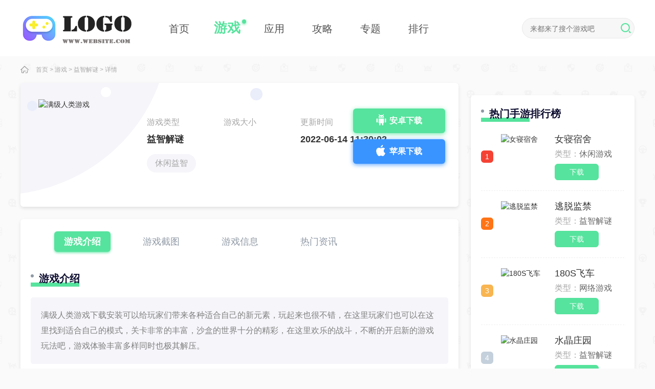

--- FILE ---
content_type: text/html
request_url: https://hellokrungthep.com/game/806.html
body_size: 5278
content:
<!DOCTYPE html>
<html>
<head>
<meta charset="utf-8" />
<meta http-equiv="X-UA-Compatible" content="IE=edge,chrome=1" />
<title>满级人类游戏 - 3D网游</title>
<meta name="keywords" content="满级人类游戏" />
<meta name="description" content="满级人类游戏下载安装可以给玩家们带来各种适合自己的新元素，玩起来也很不错，在这里玩家们也可以在这里找到适合自己的模式，关卡非常的丰富，沙盒的世界十分的精彩，在这里欢乐的战斗，不断的开启新的游戏玩法吧，游戏体验丰富多样同时也极其解压。" />
<link rel="shortcut icon" href="/favicon.ico" type="image/x-icon" />
<link type="text/css" rel="stylesheet" href="/skin/zhann/css/css.css" />
<script type="text/javascript" charset="utf-8" src="/skin/zhann/js/script_9.js" ></script>
<script type="text/javascript">
try {var urlhash = window.location.hash;if (!urlhash.match("fromapp"))
{if ((navigator.userAgent.match(/(iPhone|iPod|Android|ios|iPad)/i)))
{window.location="/";}}}
catch(err)
{
}
</script>
</head>
<body class="bodybg">

<header>
<div class="gr1200">
<a href="/" class="logo"><img src="/skin/zhann/images/logo.png" alt=""></a>
<ul>
<li><a href="https://hellokrungthep.com"><i></i><p>首页</p></a></li>
 <li class="current"><a href="/game/"><i></i><p>游戏</p></a></li>
 <li class=""><a href="/yyrj/"><i></i><p>应用</p></a></li>
 <li class=""><a href="/news/"><i></i><p>攻略</p></a></li>
<li><a href="/zt/"><i></i><p>专题</p></a></li>
<li><a href="/phb/"><i></i><p>排行</p></a></li>
</ul>
<div class="setbox">
<div class="info">
<form action="/e/search/index.php" method="post" target="_blank">
<input type="hidden" name="tbname" value="news">
<input type="hidden" name="show" value="title,newstext">
<input type="hidden" name="tempid" value="1"> 
<input type="text" name="keyboard" placeholder="来都来了搜个游戏吧">
<button class="uk-position-center-right"><span><i class="icon"></i></span></button>
</form>
</div>
</div>
</div>
</header>
<div class="local clearfix">
    <div class="gr1200">
        <div class="address"><i class="icon"></i><span><a href="/">首页</a>&nbsp;>&nbsp;<a href="/game/">游戏</a>&nbsp;>&nbsp;<a href="/game/yzjm/">益智解谜</a> &gt; 详情</span></div>
    </div>
  </div>
<div class="loadbox gr1200 clearfix">
    <div class="loadbox_l">
        <div class="load1 downbtn" id="806" type="2">
            <img data-src="" src="https://www.dxiazai.com/d/file/pic/2022082210/14113002ja1z.png" alt="满级人类游戏">
            <div class="info">
                <h1></h1>
                <p><span>游戏类型</span><span>游戏大小</span><span>更新时间</span></p>
                <p><span>益智解谜</span><span></span><span>2022-06-14 11:30:02</span></p>
                <p><a href="/tag/1148/" title="休闲益智" class="c1" target="_blank">休闲益智</a></p>
            </div>
<a href="https://www.baidu.com/s?wd=满级人类游戏" style="" target="_blank" rel="nofollow" class="and android"><i class="icon"></i>安卓下载</a>
<a href="https://www.baidu.com/s?wd=满级人类游戏" style="" target="_blank" rel="nofollow" class="ios"><i class="icon"></i>苹果下载</a>
                                  
                                                
        </div>

        <div class="load2">
            <p><span class="current js">游戏介绍</span><span class="jt">游戏截图</span><span class="xx">游戏信息</span><span class="zx">热门资讯</span></p>

            <div class="gameDL2">
                <div class="grtit3">
                    <p>游戏介绍</p>
                    <em></em>
                    <span></span>
                </div>
                <p>满级人类游戏下载安装可以给玩家们带来各种适合自己的新元素，玩起来也很不错，在这里玩家们也可以在这里找到适合自己的模式，关卡非常的丰富，沙盒的世界十分的精彩，在这里欢乐的战斗，不断的开启新的游戏玩法吧，游戏体验丰富多样同时也极其解压。</p>
                
                <div class="cont">
<p>满级人类游戏下载安装可以给玩家们带来各种适合自己的新元素，玩起来也很不错，在这里玩家们也可以在这里找到适合自己的模式，关卡非常的丰富，沙盒的世界十分的精彩，在这里欢乐的战斗，不断的开启新的游戏玩法吧，游戏体验丰富多样同时也极其解压。</p><h3>满级人类游戏特点</h3><p>1、游戏关卡丰富且多样，可以让你一次玩个够，你可以尽情的享受到游戏带来的欢乐。</p><p>2、不一样的游戏场景同时有着丰富的画面操作，不断的去操控这里的一切，合理利用你能够看到的所有道具来进行游戏的冒险。</p><p>3、游戏画面有趣，充满想想力，需要玩家充分发挥智慧进行闯关。</p><h3>满级人类游戏亮点</h3><p>1、游戏操作简单易懂，玩家容易上手。</p><p>2、玩家可以在这款游戏中体验到非常丰富且多样的战斗</p><p>3、人类的沙盒冒险的内容也为这款游戏增色不少。</p><h3>满级人类游戏评测</h3><p>玩家需要去不断的探索新的地图，开启精彩的冒险，随着探索的进行，各种活动也会随之而来，注意查收哦!只要积极的闯关，就能够收获非常多的快乐，大型的沙盒世界，一切由你发挥。玩家操纵超萌的甜瓜人拥有无限的自由，你可以在这个经典的像素沙盒世界随心所欲。</p>               </div>
       
            </div>
        </div>
        <div class="load4">
            <div class="grtit3">
                <p>游戏信息</p>
                <em></em>
                <span></span>
            </div>
            <!--<div class="feBaBtn"><i class="icon"></i>反馈</div>-->
            <ul>
                <li><p>游戏版本</p><span> v1.0</span></li>
                <li><p>语言</p><span>中文</span></li>
                <li><p>大小</p><span></span></li>
            </ul>
        </div>
        <div class="load5 clearfix">
            <div class="grtit3">
                <p>编辑推荐</p>
                <em></em>
                <span></span>
            </div>
            <a href="/game/yzjm/">更多<i class="icon"></i></a>
            <ul>
<li><a href="/game/402.html"><img data-src="https://www.dxiazai.com/d/file/pic/2022082209/14164449cmbx.jpg" src="/skin/zhann/images/s.gif" alt="逃脱监禁"><p>逃脱监禁</p><span>下载</span></a></li>
<li><a href="/game/622.html"><img data-src="https://www.dxiazai.com/d/file/pic/2022082210/191114074hvi.png" src="/skin/zhann/images/s.gif" alt="水晶庄园"><p>水晶庄园</p><span>下载</span></a></li>
<li><a href="/game/707.html"><img data-src="https://www.dxiazai.com/d/file/pic/2022082210/15104333t5sh.png" src="/skin/zhann/images/s.gif" alt="加查宇宙"><p>加查宇宙</p><span>下载</span></a></li>
<li><a href="/game/585.html"><img data-src="https://www.dxiazai.com/d/file/pic/2022082209/21135338b51s.png" src="/skin/zhann/images/s.gif" alt="最强大脑游戏库"><p>最强大脑游戏库</p><span>下载</span></a></li>
<li><a href="/game/944.html"><img data-src="https://www.dxiazai.com/d/file/pic/2022082210/2816065355qo.jpg" src="/skin/zhann/images/s.gif" alt="扮美酷走游戏"><p>扮美酷走游戏</p><span>下载</span></a></li>
<li><a href="/game/428.html"><img data-src="https://www.dxiazai.com/d/file/pic/2022082209/13134211p1nw.png" src="/skin/zhann/images/s.gif" alt="割草大玩家"><p>割草大玩家</p><span>下载</span></a></li>
            </ul>
        </div>

        <div class="newde6">
            <div class="grtit3">
                <p>最新录入</p>
                <em></em>
                <span></span>
            </div>
            <a href="/game/yzjm/">更多<i class="icon"></i></a>

            <ul>
<li><a href="/game/19.html"><img data-src="https://www.dxiazai.com/d/file/pic/2022082209/21124930xofk.jpg" src="/skin/zhann/images/s.gif" alt="鸳鸯锅"><p>鸳鸯锅</p><span>下载</span></a></li>
<li><a href="/game/21.html"><img data-src="https://www.dxiazai.com/d/file/pic/2022082209/21122640demw.png" src="/skin/zhann/images/s.gif" alt="淘金之路"><p>淘金之路</p><span>下载</span></a></li>
<li><a href="/game/24.html"><img data-src="https://www.dxiazai.com/d/file/pic/2022082209/21120804cvfy.png" src="/skin/zhann/images/s.gif" alt="单板滑雪终极赛"><p>单板滑雪终极赛</p><span>下载</span></a></li>
<li><a href="/game/28.html"><img data-src="https://www.dxiazai.com/d/file/pic/2022082209/211145026qck.png" src="/skin/zhann/images/s.gif" alt="快乐合并咖啡厅"><p>快乐合并咖啡厅</p><span>下载</span></a></li>
<li><a href="/game/30.html"><img data-src="https://www.dxiazai.com/d/file/pic/2022082209/21112232pudj.png" src="/skin/zhann/images/s.gif" alt="蛛丝发射器模拟"><p>蛛丝发射器模拟</p><span>下载</span></a></li>
<li><a href="/game/20.html"><img data-src="https://www.dxiazai.com/d/file/pic/2022082209/17171423ztyh.jpg" src="/skin/zhann/images/s.gif" alt="弹镖切割"><p>弹镖切割</p><span>下载</span></a></li>
            </ul>
        </div>
  
    </div>

<div class="loadbox_r">
        <div class="ztrank">
            <div class="grtit3">
                <p>热门手游排行榜</p>
                <em></em>
                <span></span>
            </div>
            <ul class="tfBox">
                <li>
                    <div class="tBox">
                        <a href="/game/40.html" target="_blank" title="女寝宿舍">
                            <em>1</em>
                            <img data-src="" src="https://www.dxiazai.com/d/file/pic/2022082209/17133844um0k.png" alt="女寝宿舍">
                            <div class="info">
                                <p>女寝宿舍</p>
                                <p>类型：<span>休闲游戏</span></p>
                                <p>下载</p>
                            </div>
                        </a>
                    </div>
                    <div class="fBox hide">
                        <em>1</em>
                        <p>女寝宿舍</p>
                        <span>休闲游戏</span>
                    </div>
                </li>
                <li>
                    <div class="tBox">
                        <a href="/game/402.html" target="_blank" title="逃脱监禁">
                            <em>2</em>
                            <img data-src="" src="https://www.dxiazai.com/d/file/pic/2022082209/14164449cmbx.jpg" alt="逃脱监禁">
                            <div class="info">
                                <p>逃脱监禁</p>
                                <p>类型：<span>益智解谜</span></p>
                                <p>下载</p>
                            </div>
                        </a>
                    </div>
                    <div class="fBox hide">
                        <em>2</em>
                        <p>逃脱监禁</p>
                        <span>益智解谜</span>
                    </div>
                </li>
                <li>
                    <div class="tBox">
                        <a href="/game/1758.html" target="_blank" title="180S飞车">
                            <em>3</em>
                            <img data-src="" src="https://www.dxiazai.com/d/file/pic/20220822/1762462-20210805173304610bb050f18ea.png" alt="180S飞车">
                            <div class="info">
                                <p>180S飞车</p>
                                <p>类型：<span>网络游戏</span></p>
                                <p>下载</p>
                            </div>
                        </a>
                    </div>
                    <div class="fBox hide">
                        <em>3</em>
                        <p>180S飞车</p>
                        <span>网络游戏</span>
                    </div>
                </li>
                <li>
                    <div class="tBox">
                        <a href="/game/622.html" target="_blank" title="水晶庄园">
                            <em>4</em>
                            <img data-src="" src="https://www.dxiazai.com/d/file/pic/2022082210/191114074hvi.png" alt="水晶庄园">
                            <div class="info">
                                <p>水晶庄园</p>
                                <p>类型：<span>益智解谜</span></p>
                                <p>下载</p>
                            </div>
                        </a>
                    </div>
                    <div class="fBox hide">
                        <em>4</em>
                        <p>水晶庄园</p>
                        <span>益智解谜</span>
                    </div>
                </li>
                <li>
                    <div class="tBox">
                        <a href="/game/707.html" target="_blank" title="加查宇宙">
                            <em>5</em>
                            <img data-src="" src="https://www.dxiazai.com/d/file/pic/2022082210/15104333t5sh.png" alt="加查宇宙">
                            <div class="info">
                                <p>加查宇宙</p>
                                <p>类型：<span>益智解谜</span></p>
                                <p>下载</p>
                            </div>
                        </a>
                    </div>
                    <div class="fBox hide">
                        <em>5</em>
                        <p>加查宇宙</p>
                        <span>益智解谜</span>
                    </div>
                </li>
                <li>
                    <div class="tBox">
                        <a href="/game/585.html" target="_blank" title="最强大脑游戏库">
                            <em>6</em>
                            <img data-src="" src="https://www.dxiazai.com/d/file/pic/2022082209/21135338b51s.png" alt="最强大脑游戏库">
                            <div class="info">
                                <p>最强大脑游戏库</p>
                                <p>类型：<span>益智解谜</span></p>
                                <p>下载</p>
                            </div>
                        </a>
                    </div>
                    <div class="fBox hide">
                        <em>6</em>
                        <p>最强大脑游戏库</p>
                        <span>益智解谜</span>
                    </div>
                </li>
                <li>
                    <div class="tBox">
                        <a href="/game/1086.html" target="_blank" title="天下霸域Q版三国">
                            <em>7</em>
                            <img data-src="" src="https://www.dxiazai.com/d/file/pic/2022082210/210930584k4c.png" alt="天下霸域Q版三国">
                            <div class="info">
                                <p>天下霸域Q版三国</p>
                                <p>类型：<span>休闲游戏</span></p>
                                <p>下载</p>
                            </div>
                        </a>
                    </div>
                    <div class="fBox hide">
                        <em>7</em>
                        <p>天下霸域Q版三国</p>
                        <span>休闲游戏</span>
                    </div>
                </li>
                <li>
                    <div class="tBox">
                        <a href="/game/944.html" target="_blank" title="扮美酷走游戏">
                            <em>8</em>
                            <img data-src="" src="https://www.dxiazai.com/d/file/pic/2022082210/2816065355qo.jpg" alt="扮美酷走游戏">
                            <div class="info">
                                <p>扮美酷走游戏</p>
                                <p>类型：<span>益智解谜</span></p>
                                <p>下载</p>
                            </div>
                        </a>
                    </div>
                    <div class="fBox hide">
                        <em>8</em>
                        <p>扮美酷走游戏</p>
                        <span>益智解谜</span>
                    </div>
                </li>
                <li>
                    <div class="tBox">
                        <a href="/game/219.html" target="_blank" title="僵尸游戏：疾病的危险">
                            <em>9</em>
                            <img data-src="" src="https://www.dxiazai.com/d/file/pic/20220822/1620884355114410.png" alt="僵尸游戏：疾病的危险">
                            <div class="info">
                                <p>僵尸游戏：疾病的危险</p>
                                <p>类型：<span>冒险闯关</span></p>
                                <p>下载</p>
                            </div>
                        </a>
                    </div>
                    <div class="fBox hide">
                        <em>9</em>
                        <p>僵尸游戏：疾病的危险</p>
                        <span>冒险闯关</span>
                    </div>
                </li>
                <li>
                    <div class="tBox">
                        <a href="/game/1275.html" target="_blank" title="fnf加菲猫原版模组(fnf超多冷门模组)">
                            <em>10</em>
                            <img data-src="" src="https://www.dxiazai.com/d/file/pic/2022082210/281131195mx5.jpg" alt="fnf加菲猫原版模组(fnf超多冷门模组)">
                            <div class="info">
                                <p>fnf加菲猫原版模组(fnf超多冷门模组)</p>
                                <p>类型：<span>舞蹈音乐</span></p>
                                <p>下载</p>
                            </div>
                        </a>
                    </div>
                    <div class="fBox hide">
                        <em>10</em>
                        <p>fnf加菲猫原版模组(fnf超多冷门模组)</p>
                        <span>舞蹈音乐</span>
                    </div>
                </li>
            </ul>
        </div>
 
        <div class="ztzx">
            <div class="grtit3">
                <p>游戏攻略</p>
                <em></em>
                <span></span>
            </div>
            <a href="/news/">更多<i class="icon"></i></a>

            <ul>
<li><a href="/article/66.html" target="_blank" title="原神浮生石片有什么用"><p>原神浮生石片有什么用</p><span>08-22</span></a></li>
<li><a href="/article/309.html" target="_blank" title="原神可莉要元素精通吗(原神可莉武器推荐)"><p>原神可莉要元素精通吗(原神可莉武器推荐)</p><span>08-22</span></a></li>
<li><a href="/article/86.html" target="_blank" title="奥拉星潮牌盲盒机在哪(银潮牌活塞式空压机)"><p>奥拉星潮牌盲盒机在哪(银潮牌活塞式空压机)</p><span>08-22</span></a></li>
<li><a href="/article/648.html" target="_blank" title="帝王上阵有讲究？这是《空岛幻想》的布阵指南~"><p>帝王上阵有讲究？这是《空岛幻想》的布阵指南~</p><span>08-22</span></a></li>
<li><a href="/article/181.html" target="_blank" title="原神赛诺是男是女 新角色性别介绍"><p>原神赛诺是男是女 新角色性别介绍</p><span>08-22</span></a></li>
<li><a href="/article/319.html" target="_blank" title="原神四风原典适合谁带 是谁的专属武器"><p>原神四风原典适合谁带 是谁的专属武器</p><span>08-22</span></a></li>
<li><a href="/article/170.html" target="_blank" title="王者荣耀snk英雄哪个值得入手 SNK英雄强度排行"><p>王者荣耀snk英雄哪个值得入手 SNK英雄强度排行</p><span>08-22</span></a></li>
<li><a href="/article/701.html" target="_blank" title="封龙战纪好玩吗？最新游戏评测解析(封龙战纪攻略)"><p>封龙战纪好玩吗？最新游戏评测解析(封龙战纪攻略)</p><span>08-22</span></a></li>
<li><a href="/article/55.html" target="_blank" title="和平精英在哪里练枪(和平精英在哪里练枪最快)"><p>和平精英在哪里练枪(和平精英在哪里练枪最快)</p><span>08-22</span></a></li>
<li><a href="/article/764.html" target="_blank" title="云顶之弈巨岩龙羁绊效果是什么 云顶之弈S7.5新羁绊巨岩龙效果介绍"><p>云顶之弈巨岩龙羁绊效果是什么 云顶之弈S7.5新羁绊巨岩龙效果介绍</p><span>08-26</span></a></li>
            </ul>
        </div>
    </div>
  </div>
<div class="gLog hide">

</div>
<footer>
      <p>本站所有软件来自互联网，版权归原著所有。如有侵权，敬请来信告知，我们将及时撤销。</p>  
    <p>© Copyright © 2012-2023 3D网游 All Rights Reserved </p> 
 </footer>
	
<script src="/skin/zhann/js/jquery1.9.1.min.js" type="text/javascript" charset="utf-8"></script>
<script src="/skin/zhann/js/swiper.min.js"></script>
<script src="/skin/zhann/js/index.js" type="text/javascript" charset="utf-8"></script>
<script id="lazy">
    function __lazyLoadImageCallback() {
        function e(t, e) {
            for (var a = 0; a < t.length; a++) e(t[a]);
        }
        var t = document.querySelectorAll("img[data-src]"),
            a = document.querySelectorAll("[data-background-image]");
        if ("IntersectionObserver" in window) {
            var n = new IntersectionObserver(function (t, r) {
                e(t, function (t) {
                    if (t.isIntersecting) {
                        var e = t.target,
                            a = e.getAttribute("data-src"),
                            n = e.getAttribute("data-background-image");
                        a ? ((e.src = a), e.setAttribute("data-src", "")) : ((e.style.backgroundImage = n), e.setAttribute("data-background-image", "")), r.unobserve(e);
                    }
                });
            });
            e(t, function (t) {
                n.observe(t);
            }),
                e(a, function (t) {
                    n.observe(t);
                });
        } else
            e(t, function (t) {
                (t.src = t.getAttribute("data-src")), t.setAttribute("data-src", "");
            }),
                e(a, function (t) {
                    (t.style.backgroundImage = t.getAttribute( "data-background-image" )), t.setAttribute("data-background-image", "");
                });
    }
    document.addEventListener ? document.addEventListener("DOMContentLoaded", __lazyLoadImageCallback) : setTimeout(__lazyLoadImageCallback, 1);
</script>



</body>
</html>
